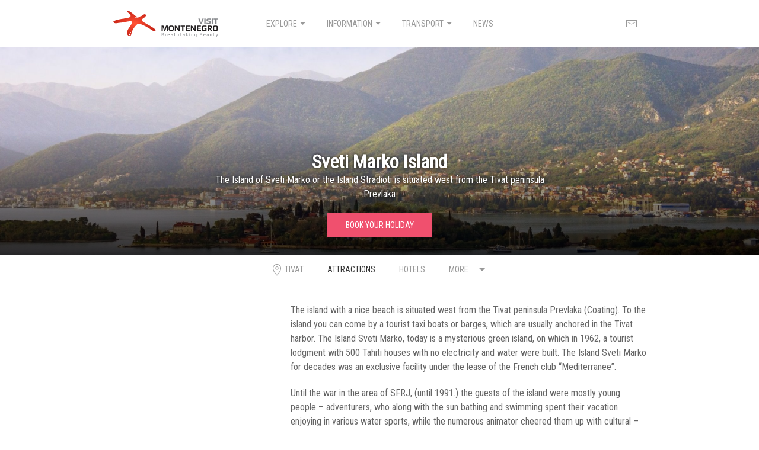

--- FILE ---
content_type: text/html; charset=utf-8
request_url: https://www.visit-montenegro.com/destinations/tivat/attractions/sveti-marko-island/
body_size: 4232
content:
<!DOCTYPE html>
<html>
<head>
<title>Sveti Marko Island | Visit Montenegro</title>
<meta content='Sveti Marko Island | Visit Montenegro' property='og:title'>
<meta content='https://www.visit-montenegro.com/destinations/tivat/attractions/sveti-marko-island' property='og:url'>
<meta content='The Island of Sveti Marko or the Island Stradioti is situated west from the Tivat peninsula Prevlaka ' name='description'>
<meta content='The Island of Sveti Marko or the Island Stradioti is situated west from the Tivat peninsula Prevlaka ' property='og:description'>
<meta content='https://storage.googleapis.com/visitmontenegro/variants/9ihat0ij94q68ggeabka94u8otea/e3251318930feae5ee2f465446235280c67748f23fdf1a8f3d9f4e4c9888505e' property='og:image'>
<meta content='text/html; charset=UTF-8' http-equiv='Content-Type'>
<meta content='width=device-width, initial-scale=1' name='viewport'>
<link href='/apple-touch-icon.png' rel='apple-touch-icon' sizes='180x180'>
<link href='/favicon-32x32.png' rel='icon' sizes='32x32' type='image/png'>
<link href='/favicon-16x16.png' rel='icon' sizes='16x16' type='image/png'>
<meta name="csrf-param" content="authenticity_token" />
<meta name="csrf-token" content="TtQUw3aqrdTCsJ0eyieDnfIYtV/R+88VczAqeS3epEPmogY1aIpJu+K5pR1apBTa4VGmsDUQSt/CNZXAn19nfA==" />

<link rel="stylesheet" media="screen" href="/packs/css/application-3fe0e281.css" />
<script src="/packs/js/application-572eadb4255a5bdc0e9c.js" defer="defer"></script>
<!-- Google tag (gtag.js) -->
<script async src="https://www.googletagmanager.com/gtag/js?id=G-S3KGWS8MTX"></script>
<script>
  window.dataLayer = window.dataLayer || [];
  function gtag(){dataLayer.push(arguments);}
  gtag('js', new Date());

  gtag('config', 'G-S3KGWS8MTX');
</script>

</head>
<body>
<header>
<div class='uk-container'>
<nav class='uk-navbar-transparent' data-uk-navbar=''>
<div class='uk-navbar-left'>
<a class='uk-navbar-item uk-logo' href='/'></a>
</div>
<div class='uk-navbar-center uk-visible@m'>
<ul class='uk-navbar-nav'>
<li>
<a href='#'>
Explore
<span data-uk-icon='icon: triangle-down'></span>
</a>
<div class='uk-navbar-dropdown uk-navbar-dropdown-width-3' uk-dropdown='pos: bottom-center'>
<div class='uk-navbar-dropdown-grid uk-child-width-1-3' uk-grid=''>
<div>
<ul class='uk-nav uk-navbar-dropdown-nav'>
<li class='uk-nav-header'>Regions</li>
<li>
<a href='/explore/coast/'>Montenegro Coast</a>
</li>
<li>
<a href='/explore/central/'>Central Region</a>
</li>
<li>
<a href='/explore/north/'>North / Mountains</a>
</li>
<li class='uk-nav-header'>More</li>
<li>
<a href='/top-5-places/'>Top 5 Places</a>
</li>
<li>
<a href='/tourism/national-parks/'>National Parks</a>
</li>
</ul>
</div>
<div>
<ul class='uk-nav uk-navbar-dropdown-nav'>
<li class='uk-nav-header'>Coast</li>
<li></li>
<li>
<a href="/destinations/kotor/">Kotor</a>
</li>
<li>
<a href="/destinations/budva/">Budva</a>
</li>
<li>
<a href="/destinations/tivat/">Tivat</a>
</li>
<li>
<a href="/destinations/herceg-novi/">Herceg Novi</a>
</li>
<li>
<a href="/destinations/petrovac/">Petrovac</a>
</li>
<li>
<a href="/destinations/bar/">Bar</a>
</li>
<li>
<a href="/destinations/ulcinj/">Ulcinj</a>
</li>
</ul>
</div>
<div>
<ul class='uk-nav uk-navbar-dropdown-nav'>
<li class='uk-nav-header'>Continental</li>
<li>
<a href="/destinations/zabljak/">Zabljak</a>
</li>
<li>
<a href="/destinations/kolasin/">Kolasin</a>
</li>
<li>
<a href="/destinations/cetinje/">Cetinje</a>
</li>
<li>
<a href="/destinations/podgorica/">Podgorica</a>
</li>
<li>
<a href="/destinations/plav/">Plav</a>
</li>
<li>
<a href="/destinations/niksic/">Niksic</a>
</li>
</ul>
</div>
</div>
</div>
</li>
<li>
<a href='#'>
Information
<span data-uk-icon='icon: triangle-down'></span>
</a>
<div class='uk-navbar-dropdown uk-navbar-dropdown-width-3' uk-dropdown='pos: bottom-center'>
<div class='uk-navbar-dropdown-grid uk-child-width-1-3' uk-grid=''>
<div>
<ul class='uk-nav uk-navbar-dropdown-nav'>
<li class='uk-nav-header'>Travel Info</li>
<li>
<a href='/tourism/where-is-montenegro/'>Where is Montenegro?</a>
</li>
<li>
<a href='/tourism/tourism-main-information/'>Useful Information</a>
</li>
<li>
<a href="/montenegro-visa-regimes/">Visa Requirements</a>
</li>
<li>
<a href='/tourism/visas-and-montenegro-embassy/'>Montenegro Embassies</a>
</li>
<li>
<a href='/montenegro/weather/'>Climate &amp; Weather</a>
</li>
<li>
<a href='/covid-19/'>Coronavirus info</a>
</li>
</ul>
</div>
<div>
<ul class='uk-nav uk-navbar-dropdown-nav'>
<li class='uk-nav-header'>General Info</li>
<li>
<a href='/montenegro/events-and-festivals/'>Events &amp; Festivals</a>
</li>
<li>
<a href='/montenegro/did-you-know/'>Interesting Facts</a>
</li>
<li>
<a href='/montenegro/montenegro-maps/'>Montenegro Maps</a>
</li>
<li>
<a href='/montenegro-casinos/'>Montenegro Casinos</a>
</li>
<li>
<a href='/investing-in-montenegro/'>Invest in Montenegro</a>
</li>
<li>
<a href='/buying-a-property-in-montenegro/'>Buying a Property</a>
</li>
</ul>
</div>
<div>
<ul class='uk-nav uk-navbar-dropdown-nav'>
<li class='uk-nav-header'>Learn More</li>
<li>
<a href='/montenegro/history/'>History of Montenegro</a>
</li>
<li>
<a href='/montenegro/nature/'>Montenegro Nature</a>
</li>
<li>
<a href='/montenegro/culture/'>Montenegrin Culture</a>
</li>
<li>
<a href='/montenegro/montenegro-customs-and-tradition/'>Traditional Costume</a>
</li>
<li>
<a href='/montenegro/learn-our-language/'>Montenegrin Language</a>
</li>
<li>
<a href='/montenegro/wines/'>Montenegrin Wines</a>
</li>
<li>
<a href='/montenegro/traditional-montenegrin-meals/'>Montenegrin Cuisine</a>
</li>
</ul>
</div>
</div>
</div>
</li>
<li>
<a href='#'>
Transport
<span data-uk-icon='icon: triangle-down'></span>
</a>
<div class='uk-navbar-dropdown'>
<ul class='uk-nav uk-navbar-dropdown-nav'>
<li>
<a href='/transfers/'>Airport Transfers</a>
</li>
<li>
<a href='/transport/transportation-airports/'>Airports &amp; Flights</a>
</li>
<li>
<a href='/transport/transportation-rental-cars/'>Car Rentals</a>
</li>
<li>
<a href='/transport/dubrovnik-to-montenegro/'>From Dubrovnik</a>
</li>
<li>
<a href='/transport/transportation-ports-marinas/'>Ports &amp; Marinas</a>
</li>
<li>
<a href='/transport/transportation-ferry-lines/'>Ferry Lines</a>
</li>
<li>
<a href='/transport/transportation-railway/'>Railway</a>
</li>
<li>
<a href='/transport/transportation-bus-stations/'>Bus</a>
</li>
</ul>
</div>
</li>
<li>
<a href='/news/'>News</a>
</li>
</ul>
</div>
<div class='uk-navbar-right'>
<ul class='uk-navbar-nav'>
<li>
<a href="/contact-us/"><span uk-icon='mail'></span>
</a></li>
<li class='uk-hidden@m'>
<a class='uk-navbar-toggle' data-uk-navbar-toggle-icon='' data-uk-toggle='' href='#offcanvas-nav'></a>
</li>
</ul>
</div>
</nav>
</div>
<div data-uk-offcanvas='flip: true; overlay: true' id='offcanvas-nav'>
<div class='uk-offcanvas-bar uk-offcanvas-bar-animation uk-offcanvas-slide'>
<button class='uk-offcanvas-close uk-close uk-icon' data-uk-close='' type='button'></button>
<ul class='uk-nav uk-nav-default'>
<li class='uk-parent'>
<a href='#'>Explore</a>
<ul class='uk-nav-sub'>
<li>
<a href='/explore/coast/'>Montenegro Coast</a>
</li>
<li>
<a href='/explore/central/'>Central Region</a>
</li>
<li>
<a href='/explore/north/'>North / Mountains</a>
</li>
</ul>
</li>
<li class='uk-parent'>
<a href='#'>More</a>
<ul class='uk-nav-sub'>
<li>
<a href='/tourism/where-is-montenegro/'>Where is Montenegro?</a>
</li>
<li>
<a href='/tourism/tourism-main-information/'>Useful Information</a>
</li>
<li>
<a href="/montenegro-visa-regimes/">Visa Requirements</a>
</li>
<li>
<a href='/montenegro/events-and-festivals/'>Events &amp; Festivals</a>
</li>
<li>
<a href='/montenegro/did-you-know/'>Interesting Facts</a>
</li>
<li>
<a href='/investing-in-montenegro/'>Invest in Montenegro</a>
</li>
<li>
<a href='/buying-a-property-in-montenegro/'>Buying a Property</a>
</li>
</ul>
</li>
<li class='uk-parent'>
<a href='#'>Transport</a>
<ul class='uk-nav-sub'>
<li>
<a href='/transfers/'>Airport Transfers</a>
</li>
<li>
<a href='/transport/transportation-airports/'>Airports &amp; Flights</a>
</li>
<li>
<a href='/transport/transportation-rental-cars/'>Car Rentals</a>
</li>
<li>
<a href='/transport/dubrovnik-to-montenegro/'>From Dubrovnik</a>
</li>
</ul>
</li>
<li>
<a href='/news/'>News</a>
</li>
</ul>
</div>
</div>

<div class='header-slider uk-position-relative uk-visible-toggle uk-light' uk-slideshow='animation: push; autoplay: true; autoplay-interval: 6000; pause-on-hover: true'>
<ul class='uk-slideshow-items'>
<li>
<img width="1920" height="1278" uk-cover="" sizes="100vw" srcset="https://storage.googleapis.com/visitmontenegro/variants/9ihat0ij94q68ggeabka94u8otea/99fa749212ba43f6b07ed4ab282b3683744804066f365e2dc3ed50509414b1ca 640w, https://storage.googleapis.com/visitmontenegro/variants/9ihat0ij94q68ggeabka94u8otea/318d31261433ea3a6f543c2acce824ecb34eb9b6813ca45b1e2a0ac4633868ce 960w, https://storage.googleapis.com/visitmontenegro/variants/9ihat0ij94q68ggeabka94u8otea/e3251318930feae5ee2f465446235280c67748f23fdf1a8f3d9f4e4c9888505e 1200w, https://storage.googleapis.com/visitmontenegro/variants/9ihat0ij94q68ggeabka94u8otea/aabc1dad8c9064608e960c32abfafb9ec69c0f61ea52a6c83f34bc36b0a7d6e0 1600w" src="https://storage.googleapis.com/visitmontenegro/variants/9ihat0ij94q68ggeabka94u8otea/e3251318930feae5ee2f465446235280c67748f23fdf1a8f3d9f4e4c9888505e" />
<div class='uk-overlay uk-overlay-slideshow uk-position-bottom uk-text-center'>
<h1>Sveti Marko Island</h1>
<p>The Island of Sveti Marko or the Island Stradioti is situated west from the Tivat peninsula Prevlaka </p>
<a class='uk-button uk-button-danger' href='https://www.booking.com/searchresults.html?ss=&amp;dest_id=5854&amp;dest_type=region&amp;aid=323220&amp;label=page-slider' target='_blank'>Book your holiday</a>
</div>
</li>
</ul>
<a class='uk-position-center-left uk-position-small uk-hidden-hover' href='#' uk-slidenav-previous='' uk-slideshow-item='previous'></a>
<a class='uk-position-center-right uk-position-small uk-hidden-hover' href='#' uk-slidenav-next='' uk-slideshow-item='next'></a>
</div>


</header>
<ul class='uk-flex-center uk-tab uk-margin-small' id='subnav'>
<li class='false'>
<a href="/destinations/tivat/"><span uk-icon='location'></span>
Tivat
</a></li>
<li class='uk-active'>
<a href="/destinations/tivat/attractions/">Attractions</a>
</li>
<li class='false'>
<a href="/destinations/tivat/hotels/">Hotels</a>
</li>
<li>
<a href='#'>
More
<span class='uk-margin-small-left' uk-icon='icon: triangle-down'></span>
</a>
<div uk-dropdown='mode: click; pos: bottom-right;'>
<ul class='uk-nav uk-dropdown-nav'>
<li class=''>
<a href="/destinations/tivat/info/beaches/">Tivat Beaches</a>
</li>
<li class=''>
<a href="/destinations/tivat/info/food-and-drink/">Tivat Food &amp; Drink</a>
</li>
<li class=''>
<a href="/destinations/tivat/info/shopping/">Shopping in Tivat</a>
</li>
<li class=''>
<a href="/destinations/tivat/info/churches/">Tivat Churches</a>
</li>
<li class=''>
<a href="/destinations/tivat/info/history/">The History of Tivat</a>
</li>
</ul>
</div>
</li>
</ul>

<div class='uk-section uk-section-small' uk-height-viewport='expand: true'>
<div class='uk-container'>
<div class='uk-flex' uk-grid=''>
<div class='uk-width-expand'>


<p>The island with a nice beach is situated west from the Tivat peninsula Prevlaka (Coating). To the island you can come by a tourist taxi boats or barges, which are usually anchored in the Tivat harbor. The Island Sveti Marko, today is a mysterious green island, on which in 1962, a tourist lodgment with 500 Tahiti houses with no electricity and water were built. The Island Sveti Marko for decades was an exclusive facility under the lease of the French club “Mediterranee”.</p>

<p>Until the war in the area of SFRJ, (until 1991.) the guests of the island were mostly young people – adventurers, who along with the sun bathing and swimming spent their vacation enjoying in various water sports, while the numerous animator cheered them up with cultural – entertaining shows and spectacles. There used to be a hundred visitors a day on the Island Sveti Marko. Today it is a completely different story. It is abandoned, and the tourist facilities, which were built on it, are overgrown with weed and grass. The island is entirely left to the ravages of time and it waits to be bought.</p>

<p><figure class="uk-inline uk-margin-remove">
  <img uk-img="" width="1920" height="1279" alt="Island of Our Lady of Mercy and Sveti Marko Island" sizes="(min-width: 640px) 600px, calc(100vw - 30px)" data-srcset="https://storage.googleapis.com/visitmontenegro/variants/pji4oa0yd9hckzg6u4y575ecby03/e3251318930feae5ee2f465446235280c67748f23fdf1a8f3d9f4e4c9888505e 1200w, https://storage.googleapis.com/visitmontenegro/variants/pji4oa0yd9hckzg6u4y575ecby03/99fa749212ba43f6b07ed4ab282b3683744804066f365e2dc3ed50509414b1ca 600w, https://storage.googleapis.com/visitmontenegro/variants/pji4oa0yd9hckzg6u4y575ecby03/46b14f0226be8aed1ce9d9976df02702c913f56cf28f74eea5f09878dda1ff2f 320w" src="/placeholder.png" />
  <div class="uk-overlay uk-position-top-right uk-padding-small">
  <a href="https://goo.gl/maps/ruFaoKhQCWKtkv9r7" class="uk-icon-button" uk-icon="location" target="_blank" title="Map &amp; Directions"></a>
</div>

  <figcaption class="uk-overlay uk-overlay-default uk-position-bottom uk-padding-small">
  Island of Our Lady of Mercy and Sveti Marko Island
</figcaption>

</figure>
</p>

<p>Still, if you have adventurer’s ambitions, go to this island, at least because of the beach, which will enchant you with its look.</p>

<p>The Island Sveti Marko is differently called Stradioti, because according a legend on the island there used to be a camp of the Venetian soldiers of Greek origins, and from there stems that name (Stradiotes – soldier).</p>

<span uk-icon='thumbnails'></span>
<a href='/destinations/tivat/attractions/'>
Browse Other Tivat Attractions
</a>


</div>
<div class='uk-width-medium@m uk-flex-first@m'>
<hr class='uk-hidden@m'>
<aside id='sidebar' uk-sticky='media: @m; bottom: true'>
<script src="https://www.booking.com/affiliate/prelanding_sdk"></script>

<div id="bookingAffiliateWidget_8dba1a54-3e3b-4f86-b6f1-d5e0594447b6">&nbsp;</div>

<script>
    (function () {
        var BookingAffiliateWidget = new Booking.AffiliateWidget({
            "iframeSettings": {
                "selector": "bookingAffiliateWidget_8dba1a54-3e3b-4f86-b6f1-d5e0594447b6",
                "responsive": true
            },
            "widgetSettings": {
                "ss": "Tivat, Montenegro",
                "aid": "323220" 
            }
        });
    })();
</script>
<br>
<br>



</aside>
</div>
</div>
</div>
</div>
<footer>
<div class='uk-section uk-section-xsmall uk-section-muted'>
<div class='uk-container'>

<div class='uk-grid'>
<div class='uk-width-expand'>
© 2005-2026 Visit Montenegro. All rights reserved.
</div>
<div class='uk-width-small uk-text-right'>
<a href='https://www.instagram.com/visit_montenegro/' target='_blank'><span uk-icon='instagram'></span></a>
<a href='https://www.facebook.com/visitmontenegro' target='_blank'><span uk-icon='facebook'></span></a>
<a href='https://twitter.com/visitmontenegro' target='_blank'><span uk-icon='twitter'></span></a>
</div>
</div>
</div>
</div>

</footer>
</body>
</html>


--- FILE ---
content_type: image/svg+xml
request_url: https://www.visit-montenegro.com/logo.svg
body_size: 11246
content:
<?xml version="1.0" encoding="UTF-8" standalone="no"?><!-- Generator: Gravit.io --><svg xmlns="http://www.w3.org/2000/svg" xmlns:xlink="http://www.w3.org/1999/xlink" style="isolation:isolate" viewBox="0 0 536 135" width="536pt" height="135pt"><defs><clipPath id="_clipPath_vwN5Kt3NiuxsQbK2zXEEGEMzSG9nOD1u"><rect width="536" height="135"/></clipPath></defs><g clip-path="url(#_clipPath_vwN5Kt3NiuxsQbK2zXEEGEMzSG9nOD1u)"><g><path d=" M 457.317 41.871 L 447.484 68.461 L 439.658 68.461 L 430.112 41.871 L 436.586 41.871 L 443.714 63.135 L 443.879 63.135 L 451.007 41.871 L 457.317 41.871 Z " fill="rgb(133,135,139)"/><path d=" M 466.576 68.461 L 460.184 68.461 L 460.184 41.871 L 466.576 41.871 L 466.576 68.461 Z " fill="rgb(133,135,139)"/><path d=" M 492.715 59.12 L 492.715 60.882 C 492.715 62.466 492.428 63.798 491.855 64.876 C 491.281 65.955 490.434 66.775 489.315 67.335 C 488.194 67.895 486.972 68.291 485.648 68.523 C 484.322 68.754 482.745 68.871 480.915 68.871 C 478.375 68.871 475.234 68.625 471.492 68.134 L 471.492 63.258 C 476.026 63.969 479.194 64.323 480.997 64.323 C 484.548 64.323 486.323 63.409 486.323 61.578 L 486.323 59.857 C 486.323 59.065 486.091 58.417 485.627 57.911 C 485.162 57.406 484.235 57.153 482.841 57.153 L 479.728 57.153 C 473.882 57.153 470.959 54.832 470.959 50.188 L 470.959 48.222 C 470.959 45.927 471.922 44.227 473.848 43.12 C 475.774 42.015 478.853 41.461 483.087 41.461 C 485.136 41.461 487.907 41.64 491.404 41.994 L 491.404 46.746 C 487.252 46.255 484.411 46.009 482.882 46.009 C 480.778 46.009 479.331 46.187 478.539 46.542 C 477.746 46.897 477.351 47.498 477.351 48.345 L 477.351 50.229 C 477.351 51.622 478.525 52.319 480.874 52.319 L 484.07 52.319 C 487.184 52.319 489.402 52.892 490.728 54.039 C 492.053 55.187 492.715 56.881 492.715 59.12 Z " fill="rgb(133,135,139)"/><path d=" M 503.531 68.461 L 497.139 68.461 L 497.139 41.871 L 503.531 41.871 L 503.531 68.461 Z " fill="rgb(133,135,139)"/><path d=" M 529.957 46.418 L 521.804 46.418 L 521.804 68.46 L 515.412 68.46 L 515.412 46.418 L 507.218 46.418 L 507.218 41.87 L 529.957 41.87 L 529.957 46.418 Z " fill="rgb(133,135,139)"/><path d=" M 276.594 103.814 L 270.817 103.814 L 270.817 84.148 L 270.694 84.148 L 263.975 103.814 L 258.854 103.814 L 251.929 84.148 L 251.766 84.148 L 251.766 103.814 L 245.907 103.814 L 245.907 77.223 L 255.002 77.223 L 261.558 96.234 L 268.031 77.223 L 276.594 77.223 L 276.594 103.814 Z " fill="rgb(32,29,30)"/><path d=" M 300.603 96.52 L 300.603 84.844 C 300.603 83.561 300.078 82.66 299.026 82.139 C 297.974 81.622 296.423 81.361 294.375 81.361 C 292.298 81.361 290.742 81.615 289.706 82.12 C 288.665 82.624 288.147 83.533 288.147 84.844 L 288.147 96.52 C 288.147 97.204 288.326 97.77 288.681 98.221 C 289.035 98.671 289.547 98.993 290.216 99.184 C 290.885 99.374 291.529 99.505 292.142 99.572 C 292.757 99.641 293.514 99.676 294.415 99.676 C 295.318 99.676 296.077 99.641 296.69 99.572 C 297.305 99.505 297.94 99.374 298.595 99.184 C 299.25 98.993 299.749 98.671 300.091 98.221 C 300.431 97.77 300.603 97.204 300.603 96.52 Z  M 306.995 84.885 L 306.995 96.52 C 306.995 98.023 306.599 99.307 305.806 100.372 C 305.013 101.438 303.948 102.236 302.611 102.768 C 301.272 103.301 299.934 103.678 298.595 103.895 C 297.257 104.113 295.836 104.223 294.333 104.223 C 292.914 104.223 291.582 104.135 290.34 103.958 C 289.096 103.779 287.772 103.445 286.366 102.954 C 284.957 102.462 283.839 101.669 283.005 100.577 C 282.172 99.484 281.755 98.133 281.755 96.52 L 281.755 84.885 C 281.755 83.52 282.064 82.318 282.677 81.279 C 283.293 80.242 284.03 79.449 284.891 78.902 C 285.75 78.357 286.796 77.913 288.025 77.572 C 289.254 77.23 290.345 77.018 291.302 76.936 C 292.259 76.855 293.27 76.814 294.333 76.814 C 295.427 76.814 296.457 76.855 297.427 76.936 C 298.397 77.018 299.497 77.23 300.725 77.572 C 301.956 77.913 303.005 78.357 303.88 78.902 C 304.754 79.449 305.492 80.234 306.092 81.258 C 306.694 82.283 306.995 83.492 306.995 84.885 Z " fill="rgb(32,29,30)"/><path d=" M 337.19 103.814 L 330.716 103.814 L 317.85 85.376 L 317.85 103.814 L 312.156 103.814 L 312.156 77.223 L 318.629 77.223 L 331.495 95.374 L 331.495 77.223 L 337.19 77.223 L 337.19 103.814 Z " fill="rgb(32,29,30)"/><path d=" M 363.616 81.771 L 355.463 81.771 L 355.463 103.813 L 349.071 103.813 L 349.071 81.771 L 340.877 81.771 L 340.877 77.223 L 363.616 77.223 L 363.616 81.771 Z " fill="rgb(32,29,30)"/><path d=" M 387.993 103.814 L 367.303 103.814 L 367.303 77.223 L 387.583 77.223 L 387.583 81.771 L 373.694 81.771 L 373.694 87.876 L 386.231 87.876 L 386.231 92.423 L 373.694 92.423 L 373.694 99.266 L 387.993 99.266 L 387.993 103.814 Z " fill="rgb(32,29,30)"/><path d=" M 417.328 103.814 L 410.854 103.814 L 397.989 85.376 L 397.989 103.814 L 392.295 103.814 L 392.295 77.223 L 398.768 77.223 L 411.633 95.374 L 411.633 77.223 L 417.328 77.223 L 417.328 103.814 Z " fill="rgb(32,29,30)"/><path d=" M 443.754 103.814 L 423.064 103.814 L 423.064 77.223 L 443.344 77.223 L 443.344 81.771 L 429.455 81.771 L 429.455 87.876 L 441.992 87.876 L 441.992 92.423 L 429.455 92.423 L 429.455 99.266 L 443.754 99.266 L 443.754 103.814 Z " fill="rgb(32,29,30)"/><path d=" M 471.285 102.502 C 469.919 102.994 468.178 103.403 466.061 103.731 C 463.944 104.059 461.999 104.223 460.223 104.223 C 458.748 104.223 457.417 104.161 456.228 104.038 C 455.04 103.916 453.852 103.684 452.664 103.342 C 451.475 103.001 450.478 102.557 449.673 102.01 C 448.867 101.464 448.219 100.727 447.727 99.798 C 447.235 98.87 446.989 97.777 446.989 96.52 L 446.989 85.458 C 446.989 84.065 447.276 82.836 447.849 81.771 C 448.424 80.705 449.147 79.873 450.021 79.272 C 450.895 78.671 451.947 78.172 453.177 77.776 C 454.405 77.38 455.587 77.12 456.721 76.998 C 457.853 76.875 459.049 76.813 460.306 76.813 C 464.074 76.813 467.68 77.1 471.122 77.673 L 471.122 82.508 C 467.871 81.744 464.265 81.361 460.306 81.361 C 455.689 81.361 453.381 82.699 453.381 85.376 L 453.381 96.069 C 453.381 97.436 454.029 98.378 455.327 98.897 C 456.624 99.416 458.474 99.675 460.879 99.675 C 462.217 99.675 463.65 99.47 465.181 99.061 L 465.181 92.874 L 460.838 92.874 L 460.838 88.695 L 471.285 88.695 L 471.285 102.502 Z " fill="rgb(32,29,30)"/><path d=" M 492.222 86.237 L 492.222 84.352 C 492.222 83.369 491.928 82.693 491.341 82.324 C 490.753 81.956 489.75 81.771 488.33 81.771 L 482.84 81.771 L 482.84 89.146 L 488.33 89.146 C 489.831 89.146 490.856 88.948 491.403 88.552 C 491.949 88.156 492.222 87.384 492.222 86.237 Z  M 500.129 103.814 L 492.755 103.814 L 485.789 93.366 L 482.84 93.366 L 482.84 103.814 L 476.449 103.814 L 476.449 77.223 L 488.411 77.223 C 491.908 77.223 494.461 77.647 496.074 78.493 C 497.685 79.341 498.491 80.788 498.491 82.837 L 498.491 87.507 C 498.491 89.119 497.91 90.362 496.749 91.236 C 495.588 92.11 494.148 92.656 492.427 92.874 L 500.129 103.814 Z " fill="rgb(32,29,30)"/><path d=" M 522.089 96.52 L 522.089 84.844 C 522.089 83.561 521.564 82.66 520.512 82.139 C 519.46 81.622 517.91 81.361 515.861 81.361 C 513.785 81.361 512.229 81.615 511.192 82.12 C 510.152 82.624 509.634 83.533 509.634 84.844 L 509.634 96.52 C 509.634 97.204 509.812 97.77 510.167 98.221 C 510.522 98.671 511.033 98.993 511.703 99.184 C 512.372 99.374 513.015 99.505 513.629 99.572 C 514.243 99.641 515.001 99.676 515.902 99.676 C 516.804 99.676 517.563 99.641 518.177 99.572 C 518.791 99.505 519.426 99.374 520.082 99.184 C 520.737 98.993 521.235 98.671 521.577 98.221 C 521.918 97.77 522.089 97.204 522.089 96.52 Z  M 528.481 84.885 L 528.481 96.52 C 528.481 98.023 528.085 99.307 527.293 100.372 C 526.5 101.438 525.435 102.236 524.097 102.768 C 522.759 103.301 521.42 103.678 520.082 103.895 C 518.743 104.113 517.322 104.223 515.82 104.223 C 514.401 104.223 513.068 104.135 511.826 103.958 C 510.583 103.779 509.259 103.445 507.852 102.954 C 506.444 102.462 505.325 101.669 504.492 100.577 C 503.659 99.484 503.242 98.133 503.242 96.52 L 503.242 84.885 C 503.242 83.52 503.55 82.318 504.164 81.279 C 504.779 80.242 505.517 79.449 506.377 78.902 C 507.237 78.357 508.282 77.913 509.511 77.572 C 510.74 77.23 511.832 77.018 512.789 76.936 C 513.745 76.855 514.756 76.814 515.82 76.814 C 516.913 76.814 517.944 76.855 518.914 76.936 C 519.883 77.018 520.984 77.23 522.212 77.572 C 523.442 77.913 524.492 78.357 525.367 78.902 C 526.241 79.449 526.979 80.234 527.579 81.258 C 528.18 82.283 528.481 83.492 528.481 84.885 Z " fill="rgb(32,29,30)"/><radialGradient id="_rgradient_0" fx="0.5" fy="0.5" cx="0.5" cy="0.5" r="0.5" gradientTransform="matrix(211.733,0,0,125.108,3.71,3.347)" gradientUnits="userSpaceOnUse"><stop offset="0%" stop-opacity="1" style="stop-color:rgb(255,84,55)"/><stop offset="10%" stop-opacity="1" style="stop-color:rgb(254,79,51)"/><stop offset="20%" stop-opacity="1" style="stop-color:rgb(247,73,47)"/><stop offset="30.000000000000004%" stop-opacity="1" style="stop-color:rgb(240,68,44)"/><stop offset="40%" stop-opacity="1" style="stop-color:rgb(234,63,41)"/><stop offset="50%" stop-opacity="1" style="stop-color:rgb(228,59,38)"/><stop offset="60%" stop-opacity="1" style="stop-color:rgb(222,54,35)"/><stop offset="70%" stop-opacity="1" style="stop-color:rgb(217,50,32)"/><stop offset="80%" stop-opacity="1" style="stop-color:rgb(212,46,30)"/><stop offset="89.99999999999999%" stop-opacity="1" style="stop-color:rgb(207,43,27)"/><stop offset="99.99999999999999%" stop-opacity="1" style="stop-color:rgb(203,40,26)"/></radialGradient><path d=" M 71.328 4.702 C 70.928 5.65 71.698 7.009 72.996 8.492 L 72.996 8.492 C 74.318 10.003 76.189 11.638 77.92 13.083 L 77.92 13.083 C 79.676 14.553 81.28 15.819 82.008 16.551 L 82.008 16.551 C 84.281 18.855 86.271 21.064 87.707 23.153 L 87.707 23.153 C 89.182 25.299 90.074 27.315 90.099 29.183 L 90.099 29.183 C 90.124 31.1 89.231 32.864 87.105 34.45 L 87.105 34.45 C 84.91 36.086 81.389 37.543 76.167 38.792 L 76.167 38.792 C 72.157 39.753 67.274 40.57 61.921 41.383 L 61.921 41.383 C 56.399 42.219 50.362 43.051 44.233 44.032 L 44.233 44.032 C 37.895 45.05 31.441 46.228 25.338 47.74 L 25.338 47.74 C 18.995 49.312 13.008 51.249 7.898 53.752 L 7.898 53.752 C 5.613 54.872 4.359 56.137 3.907 57.421 L 3.907 57.421 C 3.447 58.722 3.817 60.036 4.764 61.223 L 4.764 61.223 C 5.719 62.421 7.258 63.482 9.107 64.266 L 9.107 64.266 C 10.961 65.054 13.112 65.556 15.279 65.634 L 15.279 65.634 C 15.506 65.645 15.734 65.648 15.958 65.647 L 15.958 65.647 C 16.184 65.645 16.41 65.64 16.635 65.63 L 16.635 65.63 C 16.861 65.616 17.085 65.602 17.309 65.583 L 17.309 65.583 C 17.53 65.561 17.751 65.536 17.974 65.505 L 17.974 65.505 C 21.543 65.005 25.071 64.542 28.551 64.097 L 28.551 64.097 C 31.979 63.661 35.364 63.244 38.695 62.83 L 38.695 62.83 C 41.979 62.424 45.214 62.02 48.393 61.609 L 48.393 61.609 C 51.524 61.204 54.601 60.787 57.615 60.351 L 57.615 60.351 C 59.076 60.138 61.315 59.681 63.985 59.13 L 63.985 59.13 C 66.615 58.586 69.653 57.954 72.779 57.372 L 72.779 57.372 C 75.853 56.803 79.014 56.28 81.986 55.939 L 81.986 55.939 C 84.915 55.6 87.677 55.435 90.021 55.565 L 90.021 55.565 C 91.28 55.634 92.424 55.79 93.416 56.05 L 93.416 56.05 C 94.409 56.314 95.254 56.679 95.913 57.173 L 95.913 57.173 C 96.574 57.671 97.053 58.299 97.308 59.083 L 97.308 59.083 C 97.566 59.873 97.597 60.827 97.357 61.969 L 97.357 61.969 C 96.769 64.776 95.579 67.571 94.018 70.408 L 94.018 70.408 C 92.397 73.354 90.371 76.353 88.192 79.463 L 88.192 79.463 C 85.923 82.698 83.487 86.058 81.171 89.602 L 81.171 89.602 C 78.754 93.301 76.462 97.206 74.631 101.386 L 74.631 101.386 C 73.825 103.221 73.144 105.518 72.76 108.012 L 72.76 108.012 C 72.367 110.568 72.289 113.334 72.712 116.004 L 72.712 116.004 C 73.146 118.735 74.103 121.352 75.777 123.502 L 75.777 123.502 C 77.476 125.685 79.889 127.36 83.175 128.158 L 83.175 128.158 C 83.417 128.218 83.655 128.268 83.888 128.308 L 83.888 128.308 C 84.123 128.352 84.35 128.382 84.572 128.407 L 84.572 128.407 C 84.795 128.428 85.014 128.444 85.226 128.452 L 85.226 128.452 C 85.44 128.457 85.648 128.457 85.853 128.444 L 85.853 128.444 C 87.916 128.342 89.486 127.415 90.7 126 L 90.7 126 C 91.899 124.609 92.743 122.753 93.384 120.765 L 93.384 120.765 C 94.016 118.812 94.449 116.735 94.831 114.828 L 94.831 114.828 C 95.209 112.952 95.537 111.239 95.956 109.953 L 95.956 109.953 C 97.359 105.601 99.246 101.353 101.43 97.321 L 101.43 97.321 C 103.518 93.464 105.879 89.806 108.362 86.421 L 108.362 86.421 C 110.74 83.177 113.235 80.179 115.726 77.484 L 115.726 77.484 C 118.123 74.891 120.528 72.568 122.83 70.565 L 122.83 70.565 C 123.363 70.101 123.947 69.713 124.579 69.39 L 124.579 69.39 C 125.206 69.072 125.882 68.82 126.601 68.63 L 126.601 68.63 C 127.317 68.441 128.074 68.314 128.871 68.241 L 128.871 68.241 C 129.665 68.169 130.497 68.154 131.365 68.187 L 131.365 68.187 C 135.184 68.339 139.719 69.478 144.57 71.209 L 144.57 71.209 C 149.439 72.946 154.687 75.305 159.873 77.89 L 159.873 77.89 C 165.126 80.509 170.347 83.381 175.027 86.075 L 175.027 86.075 C 179.782 88.813 183.973 91.366 187.023 93.261 L 187.023 93.261 C 188.672 94.278 190.509 95.524 192.451 96.822 L 192.451 96.822 C 194.409 98.133 196.473 99.498 198.544 100.743 L 198.544 100.743 C 200.632 101.995 202.72 103.118 204.7 103.924 L 204.7 103.924 C 206.688 104.732 208.551 105.212 210.173 105.181 L 210.173 105.181 C 210.463 105.174 210.746 105.152 211.018 105.112 L 211.018 105.112 C 211.29 105.07 211.556 105.015 211.81 104.942 L 211.81 104.942 C 212.063 104.865 212.308 104.773 212.542 104.657 L 212.542 104.657 C 212.778 104.545 213.003 104.413 213.214 104.26 L 213.214 104.26 C 215.058 102.942 215.652 101.448 215.38 99.866 L 215.38 99.866 C 215.113 98.311 214.008 96.666 212.423 95.011 L 212.423 95.011 C 210.859 93.38 208.823 91.736 206.651 90.157 L 206.651 90.157 C 204.504 88.596 202.216 87.093 200.118 85.731 L 200.118 85.731 C 195.881 82.98 191.625 80.443 187.391 78.019 L 187.391 78.019 C 183.218 75.634 179.057 73.357 174.958 71.104 L 174.958 71.104 C 170.916 68.882 166.937 66.687 163.086 64.445 L 163.086 64.445 C 159.291 62.237 155.63 59.991 152.178 57.647 L 152.178 57.647 C 148.12 54.889 146.387 52.427 146.131 50.22 L 146.131 50.22 C 145.881 48.079 147.028 46.193 148.764 44.509 L 148.764 44.509 C 150.446 42.88 152.682 41.439 154.754 40.135 L 154.754 40.135 C 156.767 38.867 158.633 37.716 159.702 36.628 L 159.702 36.628 C 160.516 35.797 161.689 34.768 162.869 33.609 L 162.869 33.609 C 164.024 32.476 165.178 31.228 166.019 29.921 L 166.019 29.921 C 166.837 28.65 167.357 27.32 167.287 25.983 L 167.287 25.983 C 167.22 24.676 166.592 23.352 165.122 22.046 L 165.122 22.046 C 164.884 21.837 164.641 21.652 164.393 21.49 L 164.393 21.49 C 164.144 21.33 163.892 21.194 163.631 21.08 L 163.631 21.08 C 163.371 20.965 163.105 20.874 162.835 20.8 L 162.835 20.8 C 162.565 20.728 162.292 20.676 162.011 20.644 L 162.011 20.644 C 160.506 20.465 158.85 20.829 157.157 21.497 L 157.157 21.497 C 155.424 22.179 153.633 23.189 151.923 24.276 L 151.923 24.276 C 150.162 25.393 148.487 26.595 147.082 27.587 L 147.082 27.587 C 145.64 28.605 144.498 29.393 143.868 29.633 L 143.868 29.633 C 142.563 30.133 141.226 30.626 139.849 31.078 L 139.849 31.078 C 138.456 31.534 137.024 31.95 135.552 32.282 L 135.552 32.282 C 134.06 32.621 132.532 32.875 130.964 33.007 L 130.964 33.007 C 129.381 33.142 127.768 33.152 126.12 32.999 L 126.12 32.999 C 124.788 32.874 123.44 32.645 122.08 32.289 L 122.08 32.289 C 120.719 31.934 119.349 31.454 117.975 30.834 L 117.975 30.834 C 116.608 30.213 115.242 29.458 113.883 28.547 L 113.883 28.547 C 112.536 27.645 111.201 26.595 109.887 25.391 L 109.887 25.391 C 107.61 23.297 104.727 20.85 101.62 18.382 L 101.62 18.382 C 98.589 15.972 95.345 13.54 92.208 11.368 L 92.208 11.368 C 89.137 9.239 86.152 7.347 83.527 5.943 L 83.527 5.943 C 80.932 4.555 78.66 3.626 76.972 3.41 L 76.972 3.41 C 76.935 3.404 76.893 3.4 76.856 3.396 L 76.856 3.396 C 76.819 3.391 76.78 3.387 76.743 3.383 L 76.743 3.383 C 76.706 3.379 76.669 3.377 76.632 3.374 L 76.632 3.374 C 76.594 3.371 76.559 3.369 76.522 3.367 L 76.522 3.367 C 76.193 3.354 75.881 3.347 75.587 3.347 L 75.587 3.347 C 72.952 3.347 71.682 3.865 71.328 4.702 Z  M 111.456 35.499 C 111.456 34.572 112.542 33.819 113.881 33.819 L 113.881 33.819 C 115.22 33.819 116.306 34.572 116.306 35.499 L 116.306 35.499 C 116.306 36.426 115.22 37.178 113.881 37.178 L 113.881 37.178 C 112.542 37.178 111.456 36.426 111.456 35.499 Z  M 129.318 36.301 C 129.318 35.49 130.268 34.833 131.44 34.833 L 131.44 34.833 C 132.611 34.833 133.563 35.49 133.563 36.301 L 133.563 36.301 C 133.563 37.114 132.611 37.77 131.44 37.77 L 131.44 37.77 C 130.268 37.77 129.318 37.114 129.318 36.301 Z  M 119.235 38.367 C 119.235 36.859 121 35.637 123.177 35.637 L 123.177 35.637 C 125.354 35.637 127.119 36.859 127.119 38.367 L 127.119 38.367 C 127.119 39.874 125.354 41.096 123.177 41.096 L 123.177 41.096 C 121 41.096 119.235 39.874 119.235 38.367 Z  M 92.492 104.107 C 92.492 103.271 93.238 102.595 94.157 102.595 L 94.157 102.595 C 95.075 102.595 95.82 103.271 95.82 104.107 L 95.82 104.107 C 95.82 104.944 95.075 105.62 94.157 105.62 L 94.157 105.62 C 93.238 105.62 92.492 104.944 92.492 104.107 Z  M 86.746 111.368 C 86.746 109.862 88.033 108.646 89.62 108.646 L 89.62 108.646 C 91.206 108.646 92.492 109.862 92.492 111.368 L 92.492 111.368 C 92.492 112.871 91.206 114.089 89.62 114.089 L 89.62 114.089 C 88.033 114.089 86.746 112.871 86.746 111.368 Z  M 81.605 120.439 C 81.605 118.436 83.501 116.812 85.839 116.812 L 85.839 116.812 C 88.177 116.812 90.074 118.436 90.074 120.439 L 90.074 120.439 C 90.074 122.444 88.177 124.069 85.839 124.069 L 85.839 124.069 C 83.501 124.069 81.605 122.444 81.605 120.439 Z " fill="url(#_rgradient_0)"/><path d=" M 255.133 125.459 L 255.133 123.251 C 255.133 122.861 255.054 122.549 254.897 122.316 C 254.739 122.084 254.491 121.918 254.153 121.821 C 253.815 121.723 253.515 121.663 253.252 121.641 C 252.989 121.618 252.617 121.606 252.137 121.606 L 248.938 121.606 L 248.938 126.946 L 252.137 126.946 C 253.233 126.946 254.007 126.833 254.457 126.608 C 254.908 126.382 255.133 126 255.133 125.459 Z  M 254.615 118.498 L 254.615 116.786 C 254.615 116.23 254.412 115.839 254.007 115.614 C 253.601 115.389 252.925 115.276 251.979 115.276 L 248.938 115.276 L 248.938 120.232 L 252.047 120.232 C 252.978 120.232 253.638 120.094 254.029 119.816 C 254.42 119.538 254.615 119.099 254.615 118.498 Z  M 257.319 123.093 L 257.319 125.549 C 257.319 126.616 256.913 127.366 256.102 127.802 C 255.291 128.237 253.969 128.455 252.137 128.455 L 246.753 128.455 L 246.753 113.834 L 251.979 113.834 C 253.241 113.834 254.228 113.962 254.942 114.218 C 255.655 114.473 256.12 114.789 256.339 115.164 C 256.556 115.539 256.665 116.02 256.665 116.605 L 256.665 118.565 C 256.665 119.167 256.496 119.624 256.158 119.939 C 255.82 120.255 255.321 120.488 254.66 120.638 L 254.66 120.728 C 255.441 120.863 256.079 121.134 256.575 121.539 C 257.07 121.944 257.319 122.463 257.319 123.093 Z " fill="rgb(133,135,139)"/><path d=" M 270.542 119.061 L 269.415 119.061 C 268.483 119.061 267.797 119.182 267.353 119.421 C 266.91 119.662 266.69 120.112 266.69 120.773 L 266.69 128.455 L 264.663 128.455 L 264.663 117.552 L 266.577 117.552 L 266.577 119.332 C 266.577 118.806 266.904 118.34 267.556 117.935 C 268.21 117.529 268.875 117.326 269.551 117.326 L 270.542 117.326 L 270.542 119.061 Z " fill="rgb(133,135,139)"/><path d=" M 283.742 122.125 L 283.742 120.413 C 283.742 119.752 283.54 119.297 283.135 119.05 C 282.728 118.802 282.053 118.678 281.106 118.678 C 280.206 118.678 279.537 118.798 279.101 119.039 C 278.666 119.279 278.448 119.737 278.448 120.413 L 278.448 122.125 L 283.742 122.125 Z  M 285.77 123.454 L 278.448 123.454 L 278.448 125.099 C 278.448 125.864 278.719 126.409 279.26 126.732 C 279.8 127.055 280.603 127.216 281.67 127.216 C 282.706 127.216 283.93 127.036 285.342 126.675 L 285.342 128.23 C 283.99 128.53 282.676 128.68 281.399 128.68 C 278.065 128.68 276.398 127.569 276.398 125.346 L 276.398 121.043 C 276.398 119.707 276.781 118.753 277.548 118.183 C 278.313 117.612 279.537 117.326 281.22 117.326 C 282.797 117.326 283.949 117.601 284.678 118.148 C 285.405 118.697 285.77 119.662 285.77 121.043 L 285.77 123.454 Z " fill="rgb(133,135,139)"/><path d=" M 299.67 126.247 L 299.67 123.273 L 296.539 123.273 C 295.608 123.273 295.025 123.393 294.793 123.634 C 294.56 123.875 294.443 124.422 294.443 125.279 C 294.443 126.044 294.567 126.582 294.816 126.889 C 295.064 127.198 295.585 127.352 296.381 127.352 L 296.787 127.352 C 297.177 127.352 297.504 127.344 297.767 127.328 C 298.029 127.314 298.326 127.272 298.656 127.204 C 298.986 127.138 299.238 127.025 299.411 126.866 C 299.584 126.708 299.67 126.503 299.67 126.247 Z  M 301.697 128.456 L 299.738 128.456 L 299.738 127.418 C 299.572 128.26 298.477 128.681 296.449 128.681 C 294.947 128.681 293.906 128.452 293.329 127.993 C 292.75 127.535 292.461 126.608 292.461 125.211 C 292.461 123.995 292.732 123.158 293.273 122.699 C 293.814 122.241 294.857 122.013 296.403 122.013 L 299.67 122.013 L 299.67 120.277 C 299.67 119.677 299.486 119.272 299.118 119.06 C 298.75 118.852 298.056 118.746 297.034 118.746 C 295.923 118.746 294.677 118.836 293.295 119.017 L 293.295 117.53 C 294.781 117.393 296.126 117.327 297.327 117.327 C 299.159 117.327 300.346 117.548 300.887 117.991 C 301.428 118.435 301.697 119.353 301.697 120.75 L 301.697 128.456 Z " fill="rgb(133,135,139)"/><path d=" M 316.295 128.5 C 315.574 128.62 314.816 128.68 314.02 128.68 C 312.653 128.68 311.699 128.444 311.159 127.971 C 310.618 127.498 310.348 126.601 310.348 125.279 L 310.348 118.881 L 307.915 118.881 L 307.915 117.552 L 310.348 117.552 L 310.348 114.172 L 312.398 114.172 L 312.398 117.552 L 316.295 117.552 L 316.295 118.881 L 312.398 118.881 L 312.398 125.391 C 312.398 126.172 312.548 126.694 312.849 126.957 C 313.149 127.22 313.757 127.351 314.673 127.351 C 314.913 127.351 315.454 127.292 316.295 127.171 L 316.295 128.5 Z " fill="rgb(133,135,139)"/><path d=" M 332.132 128.455 L 330.105 128.455 L 330.105 120.593 C 330.105 120.323 330.082 120.097 330.036 119.917 C 329.991 119.737 329.898 119.553 329.755 119.365 C 329.612 119.178 329.372 119.035 329.034 118.937 C 328.696 118.84 328.272 118.79 327.762 118.79 C 326.515 118.79 325.703 118.926 325.328 119.196 C 324.953 119.466 324.765 119.932 324.765 120.593 L 324.765 128.455 L 322.737 128.455 L 322.737 112.685 L 324.765 112.685 L 324.765 118.881 C 324.976 117.845 326.169 117.326 328.347 117.326 C 329.789 117.326 330.78 117.585 331.32 118.103 C 331.861 118.622 332.132 119.407 332.132 120.457 L 332.132 128.455 Z " fill="rgb(133,135,139)"/><path d=" M 346.729 128.5 C 346.009 128.62 345.25 128.68 344.454 128.68 C 343.087 128.68 342.134 128.444 341.594 127.971 C 341.052 127.498 340.783 126.601 340.783 125.279 L 340.783 118.881 L 338.349 118.881 L 338.349 117.552 L 340.783 117.552 L 340.783 114.172 L 342.832 114.172 L 342.832 117.552 L 346.729 117.552 L 346.729 118.881 L 342.832 118.881 L 342.832 125.391 C 342.832 126.172 342.983 126.694 343.284 126.957 C 343.583 127.22 344.191 127.351 345.108 127.351 C 345.348 127.351 345.888 127.292 346.729 127.171 L 346.729 128.5 Z " fill="rgb(133,135,139)"/><path d=" M 359.75 126.247 L 359.75 123.273 L 356.619 123.273 C 355.688 123.273 355.105 123.393 354.873 123.634 C 354.64 123.875 354.523 124.422 354.523 125.279 C 354.523 126.044 354.647 126.582 354.896 126.889 C 355.144 127.198 355.665 127.352 356.461 127.352 L 356.867 127.352 C 357.257 127.352 357.584 127.344 357.847 127.328 C 358.109 127.314 358.406 127.272 358.736 127.204 C 359.066 127.138 359.318 127.025 359.491 126.866 C 359.664 126.708 359.75 126.503 359.75 126.247 Z  M 361.777 128.456 L 359.818 128.456 L 359.818 127.418 C 359.652 128.26 358.557 128.681 356.529 128.681 C 355.027 128.681 353.986 128.452 353.409 127.993 C 352.83 127.535 352.541 126.608 352.541 125.211 C 352.541 123.995 352.812 123.158 353.353 122.699 C 353.894 122.241 354.937 122.013 356.483 122.013 L 359.75 122.013 L 359.75 120.277 C 359.75 119.677 359.566 119.272 359.198 119.06 C 358.83 118.852 358.136 118.746 357.114 118.746 C 356.003 118.746 354.757 118.836 353.375 119.017 L 353.375 117.53 C 354.861 117.393 356.206 117.327 357.407 117.327 C 359.239 117.327 360.426 117.548 360.967 117.991 C 361.508 118.435 361.777 119.353 361.777 120.75 L 361.777 128.456 Z " fill="rgb(133,135,139)"/><path d=" M 379.305 128.455 L 376.782 128.455 L 371.803 122.485 L 376.399 117.552 L 378.877 117.552 L 374.146 122.485 L 379.305 128.455 Z  M 371.555 128.455 L 369.528 128.455 L 369.528 112.685 L 371.555 112.685 L 371.555 128.455 Z " fill="rgb(133,135,139)"/><path d=" M 387.369 128.455 L 385.342 128.455 L 385.342 117.552 L 387.369 117.552 L 387.369 128.455 Z  M 387.369 115.727 L 385.342 115.727 L 385.342 113.609 L 387.369 113.609 L 387.369 115.727 Z " fill="rgb(133,135,139)"/><path d=" M 404.513 128.455 L 402.486 128.455 L 402.486 120.57 C 402.486 120.3 402.463 120.075 402.417 119.894 C 402.372 119.714 402.279 119.531 402.136 119.343 C 401.993 119.155 401.753 119.012 401.415 118.914 C 401.077 118.817 400.653 118.768 400.143 118.768 C 398.956 118.768 398.16 118.896 397.754 119.151 C 397.349 119.407 397.146 119.88 397.146 120.57 L 397.146 128.455 L 395.118 128.455 L 395.118 117.552 L 397.146 117.552 L 397.146 118.881 C 397.357 117.845 398.55 117.326 400.728 117.326 C 402.17 117.326 403.161 117.585 403.701 118.103 C 404.242 118.622 404.513 119.407 404.513 120.457 L 404.513 128.455 Z " fill="rgb(133,135,139)"/><path d=" M 419.538 125.504 L 419.538 120.57 C 419.538 119.865 419.347 119.38 418.964 119.117 C 418.581 118.855 417.789 118.723 416.587 118.723 C 415.461 118.723 414.725 118.851 414.38 119.106 C 414.034 119.362 413.861 119.85 413.861 120.57 L 413.861 125.504 C 413.861 126.255 414.045 126.747 414.413 126.98 C 414.781 127.212 415.52 127.329 416.633 127.329 C 417.653 127.329 418.393 127.205 418.851 126.957 C 419.309 126.709 419.538 126.225 419.538 125.504 Z  M 421.566 117.552 L 421.566 129.491 C 421.566 131.038 421.134 132.078 420.27 132.611 C 419.407 133.145 418.111 133.411 416.385 133.411 C 414.838 133.411 413.583 133.329 412.622 133.164 L 412.622 131.722 C 414.35 131.932 415.664 132.037 416.564 132.037 C 417.601 132.037 418.355 131.872 418.829 131.542 C 419.302 131.211 419.538 130.663 419.538 129.897 L 419.538 127.284 C 419.508 127.795 419.159 128.155 418.491 128.365 C 417.822 128.575 417.06 128.68 416.204 128.68 C 414.522 128.68 413.377 128.433 412.768 127.937 C 412.161 127.441 411.856 126.586 411.856 125.369 L 411.856 120.931 C 411.856 119.639 412.206 118.716 412.904 118.16 C 413.602 117.605 414.747 117.326 416.34 117.326 C 418.231 117.326 419.343 117.754 419.674 118.61 L 419.674 117.552 L 421.566 117.552 Z " fill="rgb(133,135,139)"/><path d=" M 447.247 125.459 L 447.247 123.251 C 447.247 122.861 447.168 122.549 447.011 122.316 C 446.852 122.084 446.605 121.918 446.268 121.821 C 445.93 121.723 445.629 121.663 445.366 121.641 C 445.103 121.618 444.731 121.606 444.251 121.606 L 441.052 121.606 L 441.052 126.946 L 444.251 126.946 C 445.348 126.946 446.121 126.833 446.571 126.608 C 447.022 126.382 447.247 126 447.247 125.459 Z  M 446.729 118.498 L 446.729 116.786 C 446.729 116.23 446.526 115.839 446.121 115.614 C 445.716 115.389 445.039 115.276 444.094 115.276 L 441.052 115.276 L 441.052 120.232 L 444.161 120.232 C 445.092 120.232 445.753 120.094 446.143 119.816 C 446.534 119.538 446.729 119.099 446.729 118.498 Z  M 449.433 123.093 L 449.433 125.549 C 449.433 126.616 449.027 127.366 448.216 127.802 C 447.405 128.237 446.083 128.455 444.251 128.455 L 438.867 128.455 L 438.867 113.834 L 444.094 113.834 C 445.354 113.834 446.342 113.962 447.056 114.218 C 447.768 114.473 448.234 114.789 448.452 115.164 C 448.67 115.539 448.779 116.02 448.779 116.605 L 448.779 118.565 C 448.779 119.167 448.61 119.624 448.272 119.939 C 447.934 120.255 447.434 120.488 446.774 120.638 L 446.774 120.728 C 447.555 120.863 448.193 121.134 448.689 121.539 C 449.184 121.944 449.433 122.463 449.433 123.093 Z " fill="rgb(133,135,139)"/><path d=" M 463.715 122.125 L 463.715 120.413 C 463.715 119.752 463.513 119.297 463.108 119.05 C 462.701 118.802 462.026 118.678 461.079 118.678 C 460.179 118.678 459.51 118.798 459.074 119.039 C 458.639 119.279 458.421 119.737 458.421 120.413 L 458.421 122.125 L 463.715 122.125 Z  M 465.743 123.454 L 458.421 123.454 L 458.421 125.099 C 458.421 125.864 458.692 126.409 459.233 126.732 C 459.773 127.055 460.576 127.216 461.643 127.216 C 462.679 127.216 463.903 127.036 465.315 126.675 L 465.315 128.23 C 463.963 128.53 462.649 128.68 461.372 128.68 C 458.038 128.68 456.371 127.569 456.371 125.346 L 456.371 121.043 C 456.371 119.707 456.754 118.753 457.521 118.183 C 458.286 117.612 459.51 117.326 461.193 117.326 C 462.77 117.326 463.922 117.601 464.651 118.148 C 465.378 118.697 465.743 119.662 465.743 121.043 L 465.743 123.454 Z " fill="rgb(133,135,139)"/><path d=" M 479.642 126.247 L 479.642 123.273 L 476.511 123.273 C 475.58 123.273 474.997 123.393 474.765 123.634 C 474.532 123.875 474.415 124.422 474.415 125.279 C 474.415 126.044 474.539 126.582 474.788 126.889 C 475.036 127.198 475.557 127.352 476.353 127.352 L 476.759 127.352 C 477.149 127.352 477.476 127.344 477.739 127.328 C 478.001 127.314 478.298 127.272 478.628 127.204 C 478.958 127.138 479.21 127.025 479.383 126.866 C 479.556 126.708 479.642 126.503 479.642 126.247 Z  M 481.669 128.456 L 479.71 128.456 L 479.71 127.418 C 479.544 128.26 478.449 128.681 476.421 128.681 C 474.919 128.681 473.878 128.452 473.301 127.993 C 472.722 127.535 472.433 126.608 472.433 125.211 C 472.433 123.995 472.704 123.158 473.245 122.699 C 473.786 122.241 474.829 122.013 476.375 122.013 L 479.642 122.013 L 479.642 120.277 C 479.642 119.677 479.458 119.272 479.09 119.06 C 478.722 118.852 478.028 118.746 477.006 118.746 C 475.895 118.746 474.649 118.836 473.267 119.017 L 473.267 117.53 C 474.753 117.393 476.098 117.327 477.299 117.327 C 479.131 117.327 480.318 117.548 480.859 117.991 C 481.4 118.435 481.669 119.353 481.669 120.75 L 481.669 128.456 Z " fill="rgb(133,135,139)"/><path d=" M 498.813 128.455 L 496.786 128.455 L 496.786 127.126 C 496.575 128.162 495.38 128.68 493.203 128.68 C 491.76 128.68 490.769 128.421 490.229 127.903 C 489.688 127.385 489.417 126.601 489.417 125.549 L 489.417 117.552 L 491.445 117.552 L 491.445 125.436 C 491.445 125.706 491.469 125.932 491.513 126.112 C 491.558 126.292 491.653 126.476 491.794 126.664 C 491.938 126.852 492.177 126.995 492.516 127.092 C 492.854 127.19 493.279 127.239 493.789 127.239 C 494.916 127.239 495.695 127.134 496.131 126.923 C 496.568 126.713 496.786 126.33 496.786 125.774 L 496.786 117.552 L 498.813 117.552 L 498.813 128.455 Z " fill="rgb(133,135,139)"/><path d=" M 513.41 128.5 C 512.689 128.62 511.931 128.68 511.135 128.68 C 509.768 128.68 508.814 128.444 508.274 127.971 C 507.733 127.498 507.463 126.601 507.463 125.279 L 507.463 118.881 L 505.03 118.881 L 505.03 117.552 L 507.463 117.552 L 507.463 114.172 L 509.513 114.172 L 509.513 117.552 L 513.41 117.552 L 513.41 118.881 L 509.513 118.881 L 509.513 125.391 C 509.513 126.172 509.663 126.694 509.964 126.957 C 510.264 127.22 510.872 127.351 511.788 127.351 C 512.028 127.351 512.569 127.292 513.41 127.171 L 513.41 128.5 Z " fill="rgb(133,135,139)"/><path d=" M 528.324 117.552 L 522.849 133.141 L 520.732 133.141 L 522.444 128.613 L 518.231 117.552 L 520.439 117.552 L 523.48 126.45 L 523.525 126.45 L 526.274 117.552 L 528.324 117.552 Z " fill="rgb(133,135,139)"/></g></g></svg>